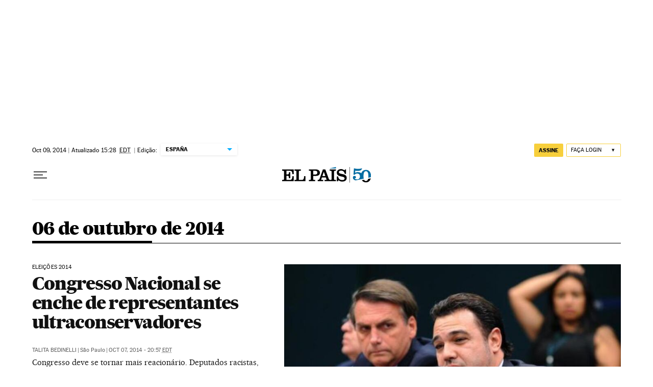

--- FILE ---
content_type: application/javascript; charset=utf-8
request_url: https://fundingchoicesmessages.google.com/f/AGSKWxVSn-EMaTKtunNy-a1sLhiHXEUa3UOGUnQ1M5O-XOPl407JYBKjMywVt-pft73sLeYRCDg2W_wScmIres93SrYmAq7Zr9ySoESHX_Go3xg2xuf3-GuO3Lsuga0ScZVc5bBA9Oq4dF6TBwhAvn676errOwFZA356Frln8ptISvZPpDPFngxShCVjb5p2/__ad_header./adhelper./indexmobilead2./ad300f._right_ads.
body_size: -1283
content:
window['5e99ec7e-70c9-49bf-b3e3-789ade19c66d'] = true;

--- FILE ---
content_type: application/javascript; charset=utf-8
request_url: https://fundingchoicesmessages.google.com/f/AGSKWxV3NDWjcT7gWaaCg8b10TJ8FuAnPVCJYla0DvRbs76m8C3vlvYWyh2QrMrFcXIVyCr5rvVZDyUI1eN2Wwd1uOeO6ZbVUIAUDHDsJL9NvlZldD17l9J5PmWYpxudPcjtB0LFkO4=?fccs=W251bGwsbnVsbCxudWxsLG51bGwsbnVsbCxudWxsLFsxNzY5Njg2NzI1LDMyNjAwMDAwMF0sbnVsbCxudWxsLG51bGwsW251bGwsWzcsNl0sbnVsbCxudWxsLG51bGwsbnVsbCxudWxsLG51bGwsbnVsbCxudWxsLG51bGwsM10sImh0dHBzOi8vYnJhc2lsLmVscGFpcy5jb20vYWNlcnZvLzIwMTQtMTAtMDcvIixudWxsLFtbOCwibzFaUUs5SVh4V00iXSxbOSwiZW4tVVMiXSxbMTYsIlsxLDEsMV0iXSxbMTksIjIiXSxbMTcsIlswXSJdLFsyNCwiIl0sWzI5LCJmYWxzZSJdXV0
body_size: 111
content:
if (typeof __googlefc.fcKernelManager.run === 'function') {"use strict";this.default_ContributorServingResponseClientJs=this.default_ContributorServingResponseClientJs||{};(function(_){var window=this;
try{
var qp=function(a){this.A=_.t(a)};_.u(qp,_.J);var rp=function(a){this.A=_.t(a)};_.u(rp,_.J);rp.prototype.getWhitelistStatus=function(){return _.F(this,2)};var sp=function(a){this.A=_.t(a)};_.u(sp,_.J);var tp=_.ed(sp),up=function(a,b,c){this.B=a;this.j=_.A(b,qp,1);this.l=_.A(b,_.Pk,3);this.F=_.A(b,rp,4);a=this.B.location.hostname;this.D=_.Fg(this.j,2)&&_.O(this.j,2)!==""?_.O(this.j,2):a;a=new _.Qg(_.Qk(this.l));this.C=new _.dh(_.q.document,this.D,a);this.console=null;this.o=new _.mp(this.B,c,a)};
up.prototype.run=function(){if(_.O(this.j,3)){var a=this.C,b=_.O(this.j,3),c=_.fh(a),d=new _.Wg;b=_.hg(d,1,b);c=_.C(c,1,b);_.jh(a,c)}else _.gh(this.C,"FCNEC");_.op(this.o,_.A(this.l,_.De,1),this.l.getDefaultConsentRevocationText(),this.l.getDefaultConsentRevocationCloseText(),this.l.getDefaultConsentRevocationAttestationText(),this.D);_.pp(this.o,_.F(this.F,1),this.F.getWhitelistStatus());var e;a=(e=this.B.googlefc)==null?void 0:e.__executeManualDeployment;a!==void 0&&typeof a==="function"&&_.To(this.o.G,
"manualDeploymentApi")};var vp=function(){};vp.prototype.run=function(a,b,c){var d;return _.v(function(e){d=tp(b);(new up(a,d,c)).run();return e.return({})})};_.Tk(7,new vp);
}catch(e){_._DumpException(e)}
}).call(this,this.default_ContributorServingResponseClientJs);
// Google Inc.

//# sourceURL=/_/mss/boq-content-ads-contributor/_/js/k=boq-content-ads-contributor.ContributorServingResponseClientJs.en_US.o1ZQK9IXxWM.es5.O/d=1/exm=ad_blocking_detection_executable,kernel_loader,loader_js_executable/ed=1/rs=AJlcJMzkWD0vxt1gVcfmiBA6nHi7pe9_aQ/m=cookie_refresh_executable
__googlefc.fcKernelManager.run('\x5b\x5b\x5b7,\x22\x5b\x5bnull,\\\x22elpais.com\\\x22,\\\x22AKsRol-VysT5abXcrBywjcg-SXFYgu5Y07T3IWMvKHy4ePRHmhLTLjcTBCPxi1lj1rmB8lWjpEVOHajK22GmHPp4-kUD2sAIuP3cFauayJTMWfBGw-GRK8RaclOvvu9YnBfQ4WlJIxC-KcCyXu18pJnPgYyOgCmBVQ\\\\u003d\\\\u003d\\\x22\x5d,null,\x5b\x5bnull,null,null,\\\x22https:\/\/fundingchoicesmessages.google.com\/f\/AGSKWxWlu5MLvUd6gJiXsiHvd2ZHw2e5VIa7KgpOZjEtns0RqKSHKknd1xQeCEE7OaqkFT9yjDuTN7xfTlI8Wuh01RTcmCtRpSbSDrNiRVvT4MIj9jtXTxfrh1gGAkDerisFU_eE-Kg\\\\u003d\\\x22\x5d,null,null,\x5bnull,null,null,\\\x22https:\/\/fundingchoicesmessages.google.com\/el\/AGSKWxWZBiuN2KG7gpvcp-i8D1M42iAiJWwtQ5JoD8sp_YqiFW8xY7PmD7pZXaeIvhL5ZYRC8RoglOQCFEk7TXehTAOcUUmZMskwIos1cBQESZ8GeNRw6aVBN-jAlJd-yUTTMgwqYxM\\\\u003d\\\x22\x5d,null,\x5bnull,\x5b7,6\x5d,null,null,null,null,null,null,null,null,null,3\x5d\x5d,\x5b2,1\x5d\x5d\x22\x5d\x5d,\x5bnull,null,null,\x22https:\/\/fundingchoicesmessages.google.com\/f\/AGSKWxUkcKbGyNlyV4CwycaExESa_2jTv_1tjvLKyPrnPAXD4BKKpkxFGLWH96_IWw6sVGR50XM6QhFosLW8ygAcS20CR8NR9AwTlYqY7aYioW9e_didjHozN4rgCStIdiHeLB79p_k\\u003d\x22\x5d\x5d');}